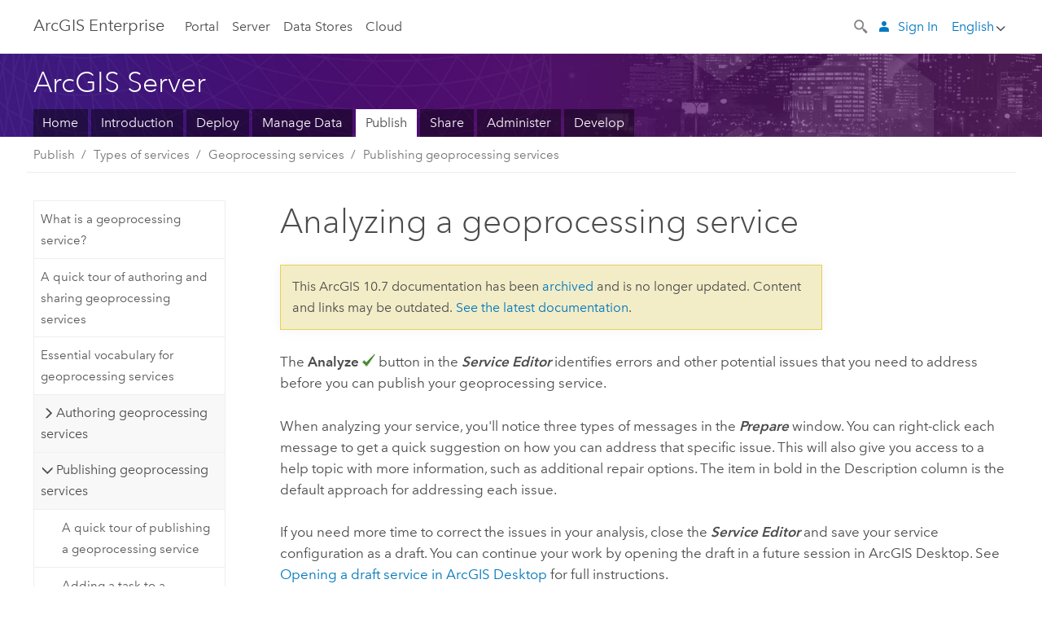

--- FILE ---
content_type: text/html; charset=UTF-8
request_url: https://enterprise.arcgis.com/en/server/12.0/publish-services/linux/analyzing-a-geoprocessing-service.htm
body_size: 430
content:

         <!DOCTYPE html>
         <html lang="en" xml:lang="en">
            <head>
               <meta http-equiv="Content-Type" content="text/html" />
               <META NAME="ROBOTS" CONTENT="NOINDEX, NOFOLLOW">
               <meta http-equiv="refresh" content="0;url=/en/server/12.0/publish-services/linux/what-is-a-geoprocessing-service-.htm" />
            </head>
            <body></body>
         </html>

--- FILE ---
content_type: image/svg+xml
request_url: https://enterprise.arcgis.com/assets/img/icons/social/twitter.svg
body_size: 577
content:
<svg xmlns="http://www.w3.org/2000/svg" width="30" height="30" viewBox="0 0 30 30"><path fill="#FFF" d="M23.156 11.495c.007.158.012.319.012.479 0 4.878-3.717 10.505-10.508 10.505-2.085 0-4.027-.61-5.66-1.658a7.41 7.41 0 0 0 5.466-1.529 3.695 3.695 0 0 1-3.449-2.564 3.621 3.621 0 0 0 1.667-.062 3.697 3.697 0 0 1-2.962-3.621v-.048a3.683 3.683 0 0 0 1.672.463 3.693 3.693 0 0 1-1.143-4.93 10.486 10.486 0 0 0 7.611 3.858 3.691 3.691 0 0 1 6.292-3.367 7.458 7.458 0 0 0 2.345-.896 3.699 3.699 0 0 1-1.624 2.043 7.427 7.427 0 0 0 2.123-.582 7.545 7.545 0 0 1-1.842 1.909z"/></svg>

--- FILE ---
content_type: application/javascript
request_url: https://enterprise.arcgis.com/assets/js/locale/langSelector.js
body_size: 14549
content:
//this file contains core library that is used by all/most pages
var doc = {};
function dbg (s) {
    //window.console && console.info (s);
}

//JKnight
// http://stackoverflow.com/questions/610406/javascript-equivalent-to-printf-string-format
if (!String.prototype.format) {
    String.prototype.format = function() {
    var args = arguments;
        return this.replace(/{(\d+)}/g, function(match, number){
                    return typeof args[number] != 'undefined' ? args[number] : match;
                });
    };
}


jQuery(document).ready(function ($) {
  var winloc = window.location;
  //var doc = {};

  doc.cookieJar = (function(){
      return {
          getItem: function (sKey) {
              if (!sKey || !this.hasItem(sKey)) { return null; }
              return decodeURIComponent(document.cookie.replace(new RegExp("(?:^|.*;\\s*)" + encodeURIComponent(sKey).replace(/[\-\.\+\*]/g, "\\$&") + "\\s*\\=\\s*((?:[^;](?!;))*[^;]?).*"), "$1"));
          },

          setItem: function (sKey, sValue, vEnd, sPath, sDomain, bSecure) {
              if (!sKey || /^(?:expires|max\-age|path|domain|secure)$/i.test(sKey)) { return; }
              var sExpires = "";
              if (vEnd) {
                  switch (vEnd.constructor) {
                      case Number:
                          sExpires = vEnd === Infinity ? "; expires=Tue, 19 Jan 2038 03:14:07 GMT" : "; max-age=" + vEnd;
                          break;
                      case String:
                          sExpires = "; expires=" + vEnd;
                          break;
                      case Date:
                          sExpires = "; expires=" + vEnd.toGMTString();
                          break;
                  }
              }
              document.cookie = encodeURIComponent(sKey) + "=" + encodeURIComponent(sValue) + sExpires + (sDomain ? "; domain=" + sDomain : "") + (sPath ? "; path=" + sPath : "") + ("; SameSite=None;Secure;");
              return true;
          },

          removeItem: function (sKey, sPath, sDomain) {
              if (!sKey || !this.hasItem(sKey)) { return false; }
              document.cookie = encodeURIComponent(sKey) + "=; expires=Thu, 01 Jan 1970 00:00:00 GMT" + ( sDomain ? "; domain=" + sDomain : "") + ( sPath ? "; path=" + sPath : "");

               return true;
          },

          hasItem: function (sKey) {
              return (new RegExp("(?:^|;\\s*)" + encodeURIComponent(sKey).replace(/[\-\.\+\*]/g, "\\$&") + "\\s*\\=")).test(document.cookie);
          }
      };

  })();


  doc.l10n = (function () {

      /* THIS IS THE MAPPING BETWEEN BROWSER LOCALE AND OUR LANG*/
      var langList = {
          "en": "en",
          "en-us": "en",
          "ar": "ar", "ar-dz": "ar", "ar-bh": "ar", "ar-eg": "ar",  "ar-iq": "ar",  "ar-jo": "ar", "ar-kw": "ar", "ar-lb": "ar", "ar-ly": "ar", "ar-ma": "ar", "ar-om": "ar", "ar-qa": "ar", "ar-sa": "ar", "ar-sy": "ar", "ar-tn": "ar", "ar-ae": "ar",
          "cs": "cs",
          "da": "da",
          "de" : "de", "de-at" : "de", "de-de" : "de", "de-li" : "de", "de-lu" : "de", "de-ch" : "de",
          "es": "es", "es-us": "es", "es-us": "es", "es-ar": "es", "es-bo": "es", "es-cl": "es", "es-co": "es", "es-cr": "es", "es-do": "es", "es-ec": "es", "es-sv": "es", "es-gt": "es", "es-hn": "es", "es-mx": "es", "es-pr": "es", "es-es": "es", "es-uy": "es", "es-ve": "es",
          "et": "et",
          "fi": "fi",
          "fr": "fr", "fr-be": "fr", "fr-ca": "fr", "fr-fr": "fr", "fr-lu": "fr", "fr-ch": "fr", "fr-mc": "fr",
          "he": "he",
          "it": "it", "it-it": "it", "it-ch": "it",
          "ja" : "ja","ja-jp" : "ja",
          "ko": "ko", "ko-kp" : "ko", "ko-kr" : "ko",
          "lt": "lt",
          "lv": "lv",
          "nl" : "nl", "nl-be" : "nl",
          "no": "no","no-no": "no",
          "pl": "pl",
          "pt-br": "pt-br",
          "pt-pt": "pt-pt",
          "ro": "ro", "ro-mo": "ro",
          "ru": "ru", "ru-mo": "ru", "ru-ru": "ru", "ru-md": "ru",
          "sv": "sv", "sv-fi": "sv", "sv-se": "sv",
          "th": "th",
          "tr": "tr",
          "zh-cn": "zh-cn", "zh-hk": "zh-hk", "zh-mo": "zh-cn", "zh-sg": "zh-cn", "zh-tw": "zh-tw"
      },


      //RC fully supported langs
      lgPickFull = ['en', 'de', 'es', 'fr', 'ja', 'ru', 'zh-cn'],
      lgExtra = ['ar', 'it', 'ko', 'pl', 'pt-br'],
      lgPartial = [],

      //all langs
      lgPickerLabels = GLangLabels,


      //historyCK = "state404",
      prefLangCK = "preflang";

      return {
          getExtraLangs: function() {
            return lgExtra;
          },

          getReferrerLang : function () {
              var ref = document.referrer,
                  lg = "en";
              if (ref) {
                  var hrefL = ref.split ("/");
                  if (hrefL.length>3) {
                      lg = hrefL[3];
                      if (!this.isSupportedLang (lg)) {
                          lg = "en";
                      }
                  }
              }
              return lg;
          },

          getUrlLang : function () {
              var loc = window.location,
                  path = loc.pathname,
                  lg = path.split ("/")[1].toLowerCase();

              if (this.isSupportedLang (lg)) {
                  return lg;
              } else {
                  //not exactly true, could be mistyped language
                  return "en";
              }
          },

          isEN : function (lg) {
              return lg === "en";
          },

          isSupportedLang : function (lg) {
              return lg in lgPickerLabels;
          },

          isPageAvailable : function (lg,langSelector) {
            if(langSelector === "all"){
              return true;
            }else if(langSelector === "generic" && lgPickFull.concat(lgPartial).indexOf(lg) >= 0){
              return true;
			}else{
              return false;
            }
          },


/*
          is404Redirect : function () {
              return doc.cookieJar.getItem (historyCK);
          },

          set404Redirect : function () {
              doc.cookieJar.setItem (historyCK, "y", Infinity, "/", ".arcgis.com");
          },

          rm404Redirect : function () {
              doc.cookieJar.removeItem (historyCK, "/", ".arcgis.com");
          },
*/

          getAgolPref : function () {
              return null;
          },

          getSelectorPref : function () {
              return doc.cookieJar.getItem (prefLangCK);
          },

          setLangPref : function (lg) {
              doc.cookieJar.setItem (prefLangCK, lg, Infinity, "/", ".arcgis.com");
          },


          getBrowserPref : function() {
              var lg =  (typeof navigator) != "undefined" ?  (navigator.language || navigator.userLanguage || "").toLowerCase() : "en";

              return langList [lg] || "en";
          },

          calcPrefLang : function (selectorType, defaultv) {
              var prefAgol = this.getAgolPref (),
                  prefSelector = this.getSelectorPref(),
                  prefBrowser = this.getBrowserPref ();

              defaultv = (typeof defaultv === "undefined") ? "en" : defaultv;

              dbg ("calcPrefLang: "+prefAgol + "-" + prefSelector + "-" + prefBrowser + "-" + defaultv);

              return prefAgol || prefSelector || prefBrowser || defaultv || "en";
          },

          setPrefLang : function (lg) {
              doc.cookieJar.setItem(prefLangCK, lg, Infinity, "/", ".arcgis.com", false);
          },


          supportedLangs : function(selectorType) {

              var lgList = lgPickFull;
              switch (selectorType) {
                case "all":
                  lgList = lgPickFull.concat(lgPartial).concat(lgExtra);
                  break;
                case "generic":
                  lgList = lgPickFull.concat(lgPartial);
                  break;
              }
				  return lgList;
			 },
				  
			 showSelector : function(lg, selectorType) {

              if (selectorType === "agol") {
                  return;
              }

              var lgList = this.supportedLangs(selectorType);

 $('<div class="tablet-hide top-nav-link js-dropdown-toggle"><a data-lang="' + lg + '" class="lglink top-nav-dropdown dropdown-btn">' + lgPickerLabels[lg] + 
              '</a><svg xmlns="http://www.w3.org/2000/svg" width="18" height="18" viewBox="0 -10 32 40" class="svg-icon"><path d="M28 9v5L16 26 4 14V9l12 12L28 9z"/></svg></div>').appendTo('.lang-block');
			   var lgPicker = $('<nav/>', { class: 'lgpicker dropdown-menu dropdown-right' });
			   lgPicker.appendTo('.lang-block');




			   $.each(lgList, function (index, langCode) {

                  var langTxt = $('<a/>', { 'class': 'lgchoice dropdown-link', 'data-lang': langCode, href: '#', text: lgPickerLabels[langCode] });
                  if (lg == langCode) {

                      langTxt.addClass('is-active');

                  }
                  langTxt.appendTo(lgPicker);


              });

              $(".lgchoice").on ("click", function (evt) {
                  evt.preventDefault();
                  var lgSetting = $(this).attr("data-lang");
                  dbg ("lgchoice: " + lgSetting);

                  doc.l10n.setPrefLang(lgSetting);

                  var url = doc.l10n.toNewUrl (lgSetting);
                  dbg ("lgchoice: goto: " + url);
                  window.location.replace (url);

              });
          },


          //TODO: neeed? toNewUrl
          toLocaleUrl : function (lg) {
              var loc = window.location,
                  path = loc.pathname,
                  lang = path.split ("/")[1].toLowerCase(),
                  url = "";


              if (this.isEN (lang)) {
                  url = loc.href.replace ("/en/", "/"+lg+"/");
              } else {
                  url = loc.host + "/" + lg + loc.pathname + loc.hash;
              }

              return url;

          },

          //TODO: neeed? toNewUrl
          toENUrl : function () {
              var loc = window.location,
                  path = loc.pathname,
                  lg = path.split ("/")[1].toLowerCase(),
                  url = "";

              if (this.isSupportedLang (lg)) {
                  url = loc.href.replace ("/"+lg+"/", "/en/");
              } else {
                  url = loc.host + "/en" + loc.pathname + loc.hash;
              }

              return url;
          },

          toNewUrl : function (newlg) {
              var loc = window.location,
                  path = loc.pathname,
                  oldlg = path.split ("/")[1].toLowerCase(),
                  url = "";


              if (this.isSupportedLang (oldlg)) {
                  url = loc.href.replace ("/"+oldlg+"/", "/"+newlg+"/");

              } else {
                  if (this.isEN (newlg)) {
                      url = loc.href;
                  } else {
                      url = loc.host + "/" + newlg + loc.pathname + loc.hash;
                  }
              }

              dbg ("toNewUrl: " + url);

              return url;
          },

          changeLabel : function (lg) {
              var dict = (window.localeJsonObj || {})[lg];

              if (dict) {
                  $("*[data-langlabel]").each (function(i) {
                      var o = $(this),
                          txt = dict[o.attr("data-langlabel")];

                      if (this.tagName === "INPUT" || this.tagName === "input") {
                          o.val (txt);
                      }
                      if (txt) {
                          o.html (txt);
                      }
                  });
              }
          },

          hasENPage : function (url) {
              //implement defer interface
              return true
          }
      };
  })();


  // -------------------------------

  var docCfg = (typeof docConfig != "undefined") ? docConfig : {"langSelector":"generic"};

  docCfg.langSelector = "generic";

  if(winloc.pathname.match( /(\/portal\/|\/excalibur\/|\/notebook\/|\/sites\/|\/geoanalytics\/|\/dashboards\/|\/web-appbuilder\/)/)){
    docCfg.langSelector = "all";
  }
  dbg ("start: " + window.location.href);

  //If user clicked on English link from 404 page
  if (window.location.href.indexOf("lg=en") > 0){
    doc.l10n.setPrefLang("en");
  }

  if (docCfg["doctype"] === void(0) || docCfg["doctype"] === "doc") {

      dbg ("help topic");

      var urlLang = doc.l10n.getUrlLang(),
      prefLang = doc.l10n.calcPrefLang (docCfg["langSelector"]),
		supportedLangs = doc.l10n.supportedLangs(docCfg["langSelector"]);
		prefLang = (supportedLangs.indexOf(prefLang) >= 0)?prefLang:"en";

      dbg ("help: " + urlLang + "-" +prefLang);

      if (doc.l10n.isEN(urlLang)) {
          if (false && doc.l10n.is404Redirect()) {
              doc.l10n.rm404Redirect();
              if (doc.l10n.isSupportedLang(prefLang) && !doc.l10n.isEN(prefLang)) {
                  doc.l10n.changeLabel (prefLang);
              }

          } else {

              lgExtra = doc.l10n.getExtraLangs();
              if (doc.l10n.isSupportedLang(prefLang) && !doc.l10n.isEN(prefLang)){
                  if($.inArray(prefLang, lgExtra) != -1 && docCfg.langSelector != "all"){
                      doc.l10n.setPrefLang('en');
                      window.location = doc.l10n.toLocaleUrl ('en');
                      return false;
                  }else{
                      window.location = doc.l10n.toLocaleUrl (prefLang);
                      return false;
                  }
              }
          }
      }

      if (!doc.l10n.isSupportedLang(prefLang)) {
          // If language detected (cookie or browser) is not supported,
          // then let language selector default to the language
          // in the url (which could be en, or the last supported
          // language that was selected)
          prefLang = urlLang;
      }

      doc.l10n.showSelector (prefLang ? prefLang: urlLang, docCfg["langSelector"]);

  }

  // Code below addresses issue #399 on server repo. Keep content of all footer strings
  // in localized static pages (404, feedback, thank you) in sync with content of other pages
  // by making them rely exclusively on translated strings in the file l10nStrings.js
  curlang = doc.l10n.calcPrefLang(docCfg["langSelector"] || "generic", urlLang);
  if (doc.l10n.isSupportedLang(curlang) && !doc.l10n.isEN(curlang)) {
      doc.l10n.changeLabel(curlang);
  }

})
;


--- FILE ---
content_type: application/javascript
request_url: https://enterprise.arcgis.com/en/server/10.7/publish-services/linux/1643.js
body_size: 81085
content:
;(function (){
          treedata = (window.treedata || {});
          window.treedata.mode = 0;
          window.treedata.mapping = {'1643' : 'server/10.7/publish-services/linux' };
          treedata.data = {};
          treedata.data["root"]  = {  
              "parent" : "",
              "children" : ["1643_h0","1643_h8","1643_h48"]
            },treedata.data["root_1643"] = treedata.data["root"],
treedata.data["1643_h0"]  = { 
              "parent" : "root",
              "label" : "How to publish services",
              "children" : ["1643_479","1643_h1","1643_h2","1643_h3","1643_h4","1643_h5","1643_h6","1643_h7","1643_275"]
            }
            ,
treedata.data["1643_479"]  = {
            "parent" : "1643_h0",
            "label" : "About publishing services",
            "url" : "/en/server/10.7/publish-services/linux/about-publishing-services.htm"
            
          },
treedata.data["1643_h1"]  = { 
              "parent" : "1643_h0",
              "label" : "How to publish a service",
              "children" : ["1643_536","1643_119","1643_209"]
            }
            ,
treedata.data["1643_536"]  = {
            "parent" : "1643_h1",
            "label" : "How to publish a service from ArcMap",
            "url" : "/en/server/10.7/publish-services/linux/how-to-publish-a-service.htm"
            
          },
treedata.data["1643_119"]  = {
            "parent" : "1643_h1",
            "label" : "Import the properties of an existing service",
            "url" : "/en/server/10.7/publish-services/linux/importing-the-properties-of-an-existing-service.htm"
            
          },
treedata.data["1643_209"]  = {
            "parent" : "1643_h1",
            "label" : "Analyze your GIS resource",
            "url" : "/en/server/10.7/publish-services/linux/analyzing-your-gis-resource.htm"
            
          },
treedata.data["1643_h2"]  = { 
              "parent" : "1643_h0",
              "label" : "How to publish a service with a service definition",
              "children" : ["1643_386","1643_113","1643_459","1643_125","1643_67"]
            }
            ,
treedata.data["1643_386"]  = {
            "parent" : "1643_h2",
            "label" : "About service definition files",
            "url" : "/en/server/10.7/publish-services/linux/about-service-definition-files.htm"
            
          },
treedata.data["1643_113"]  = {
            "parent" : "1643_h2",
            "label" : "Create a service definition in ArcMap",
            "url" : "/en/server/10.7/publish-services/linux/creating-a-service-definition-in-arcgis-for-desktop.htm"
            
          },
treedata.data["1643_459"]  = {
            "parent" : "1643_h2",
            "label" : "Publish a service definition in ArcGIS Server Manager",
            "url" : "/en/server/10.7/publish-services/linux/publishing-a-service-definition-to-the-server-in-manager.htm"
            
          },
treedata.data["1643_125"]  = {
            "parent" : "1643_h2",
            "label" : "Publish a service definition file from ArcMap",
            "url" : "/en/server/10.7/publish-services/linux/publishing-a-service-definition-to-the-server-in-arcgis-for-desktop.htm"
            
          },
treedata.data["1643_67"]  = {
            "parent" : "1643_h2",
            "label" : "Approaches for publishing services with ArcGIS",
            "url" : "/en/server/10.7/publish-services/linux/approaches-for-publishing-services-with-arcgis.htm"
            
          },
treedata.data["1643_h3"]  = { 
              "parent" : "1643_h0",
              "label" : "Edit services",
              "children" : ["1643_319","1643_3","1643_236","1643_27"]
            }
            ,
treedata.data["1643_319"]  = {
            "parent" : "1643_h3",
            "label" : "About editing services",
            "url" : "/en/server/10.7/publish-services/linux/about-editing-services.htm"
            
          },
treedata.data["1643_3"]  = {
            "parent" : "1643_h3",
            "label" : "Editing service properties in Manager",
            "url" : "/en/server/10.7/publish-services/linux/editing-service-properties-in-manager.htm"
            
          },
treedata.data["1643_236"]  = {
            "parent" : "1643_h3",
            "label" : "Edit service properties in ArcMap",
            "url" : "/en/server/10.7/publish-services/linux/editing-service-properties-in-arcgis-for-desktop.htm"
            
          },
treedata.data["1643_27"]  = {
            "parent" : "1643_h3",
            "label" : "Overwriting a service in ArcMap",
            "url" : "/en/server/10.7/publish-services/linux/overwriting-a-service-in-arcgis-for-desktop.htm"
            
          },
treedata.data["1643_h4"]  = { 
              "parent" : "1643_h0",
              "label" : "Work with services",
              "children" : ["1643_66","1643_108","1643_506","1643_204"]
            }
            ,
treedata.data["1643_66"]  = {
            "parent" : "1643_h4",
            "label" : "View a service",
            "url" : "/en/server/10.7/publish-services/linux/viewing-a-service.htm"
            
          },
treedata.data["1643_108"]  = {
            "parent" : "1643_h4",
            "label" : "Start and stop services",
            "url" : "/en/server/10.7/publish-services/linux/starting-and-stopping-services.htm"
            
          },
treedata.data["1643_506"]  = {
            "parent" : "1643_h4",
            "label" : "Delete a service",
            "url" : "/en/server/10.7/publish-services/linux/deleting-a-service.htm"
            
          },
treedata.data["1643_204"]  = {
            "parent" : "1643_h4",
            "label" : "Tune and configure services",
            "url" : "/en/server/10.7/publish-services/linux/tuning-and-configuring-services.htm"
            
          },
treedata.data["1643_h5"]  = { 
              "parent" : "1643_h0",
              "label" : "Work with draft services",
              "children" : ["1643_219","1643_559"]
            }
            ,
treedata.data["1643_219"]  = {
            "parent" : "1643_h5",
            "label" : "About draft services",
            "url" : "/en/server/10.7/publish-services/linux/about-draft-services.htm"
            
          },
treedata.data["1643_559"]  = {
            "parent" : "1643_h5",
            "label" : "Open a draft service in ArcMap",
            "url" : "/en/server/10.7/publish-services/linux/opening-a-draft-service-in-arcgis-for-desktop.htm"
            
          },
treedata.data["1643_h6"]  = { 
              "parent" : "1643_h0",
              "label" : "Organize services in folders",
              "children" : ["1643_75","1643_138","1643_250"]
            }
            ,
treedata.data["1643_75"]  = {
            "parent" : "1643_h6",
            "label" : "Server folders",
            "url" : "/en/server/10.7/publish-services/linux/about-gis-server-folders.htm"
            
          },
treedata.data["1643_138"]  = {
            "parent" : "1643_h6",
            "label" : "Adding a GIS server folder in Manager",
            "url" : "/en/server/10.7/publish-services/linux/adding-a-gis-server-folder-in-manager.htm"
            
          },
treedata.data["1643_250"]  = {
            "parent" : "1643_h6",
            "label" : "Add a GIS server folder in ArcGIS Desktop",
            "url" : "/en/server/10.7/publish-services/linux/adding-a-gis-server-folder-in-arcgis-for-desktop.htm"
            
          },
treedata.data["1643_h7"]  = { 
              "parent" : "1643_h0",
              "label" : "Service publishing tutorials",
              "children" : ["1643_592","1643_591","1643_590","1643_388","1643_205","1643_376","1643_341"]
            }
            ,
treedata.data["1643_592"]  = {
            "parent" : "1643_h7",
            "label" : "Publishing a map service",
            "url" : "/en/server/10.7/publish-services/linux/tutorial-publishing-a-map-service.htm"
            
          },
treedata.data["1643_591"]  = {
            "parent" : "1643_h7",
            "label" : "Publishing a KML service",
            "url" : "/en/server/10.7/publish-services/linux/tutorial-publishing-a-kml-service.htm"
            
          },
treedata.data["1643_590"]  = {
            "parent" : "1643_h7",
            "label" : "Publishing a network analysis service",
            "url" : "/en/server/10.7/publish-services/linux/tutorial-publishing-a-network-analysis-service.htm"
            
          },
treedata.data["1643_388"]  = {
            "parent" : "1643_h7",
            "label" : "Publishing a WFS service",
            "url" : "/en/server/10.7/publish-services/linux/tutorial-publishing-a-wfs-service.htm"
            
          },
treedata.data["1643_205"]  = {
            "parent" : "1643_h7",
            "label" : "Publishing a WFS-T service",
            "url" : "/en/server/10.7/publish-services/linux/tutorial-publishing-a-wfs-t-service.htm"
            
          },
treedata.data["1643_376"]  = {
            "parent" : "1643_h7",
            "label" : "Publishing a WMS service",
            "url" : "/en/server/10.7/publish-services/linux/tutorial-publishing-a-wms-service.htm"
            
          },
treedata.data["1643_341"]  = {
            "parent" : "1643_h7",
            "label" : "Publishing a WPS service",
            "url" : "/en/server/10.7/publish-services/linux/tutorial-publishing-a-wps-service.htm"
            
          },
treedata.data["1643_275"]  = {
            "parent" : "1643_h0",
            "label" : "Metadata for services",
            "url" : "/en/server/10.7/publish-services/linux/metadata-for-services.htm"
            
          },
treedata.data["1643_h8"]  = { 
              "parent" : "root",
              "label" : "Types of services",
              "children" : ["1643_452","1643_h9","1643_230","1643_h11","1643_h12","1643_h13","1643_h29","1643_h30","1643_h32","1643_2","1643_h35","1643_579","1643_h47","1643_248","1643_585","1643_580"]
            }
            ,
treedata.data["1643_452"]  = {
            "parent" : "1643_h8",
            "label" : "What types of services can you publish?",
            "url" : "/en/server/10.7/publish-services/linux/what-types-of-services-can-you-publish.htm"
            
          },
treedata.data["1643_h9"]  = { 
              "parent" : "1643_h8",
              "label" : "Feature services",
              "children" : ["1643_134","1643_594","1643_414","1643_303","1643_195","1643_103","1643_548","1643_13","1643_582","1643_h10"]
            }
            ,
treedata.data["1643_134"]  = {
            "parent" : "1643_h9",
            "label" : "Feature services",
            "url" : "/en/server/10.7/publish-services/linux/what-is-a-feature-service-.htm"
            
          },
treedata.data["1643_594"]  = {
            "parent" : "1643_h9",
            "label" : "Prepare data to publish a feature service",
            "url" : "/en/server/10.7/publish-services/linux/prepare-data-for-feature-services.htm"
            
          },
treedata.data["1643_414"]  = {
            "parent" : "1643_h9",
            "label" : "Prepare data for offline use",
            "url" : "/en/server/10.7/publish-services/linux/prepare-data-for-offline-use.htm"
            
          },
treedata.data["1643_303"]  = {
            "parent" : "1643_h9",
            "label" : "Author maps to publish feature services",
            "url" : "/en/server/10.7/publish-services/linux/author-feature-services.htm"
            
          },
treedata.data["1643_195"]  = {
            "parent" : "1643_h9",
            "label" : "Publish a feature service",
            "url" : "/en/server/10.7/publish-services/linux/publishing-feature-services.htm"
            
          },
treedata.data["1643_103"]  = {
            "parent" : "1643_h9",
            "label" : "Feature services and client applications",
            "url" : "/en/server/10.7/publish-services/linux/feature-services-and-client-applications.htm"
            
          },
treedata.data["1643_548"]  = {
            "parent" : "1643_h9",
            "label" : "Offline maps and traditional versioned data",
            "url" : "/en/server/10.7/publish-services/linux/offline-maps-and-versioned-data.htm"
            
          },
treedata.data["1643_13"]  = {
            "parent" : "1643_h9",
            "label" : "Configure default z-values for editable feature services",
            "url" : "/en/server/10.7/publish-services/linux/editing-features-with-z-values-in-feature-services.htm"
            
          },
treedata.data["1643_582"]  = {
            "parent" : "1643_h9",
            "label" : "Configure editable feature services that contain m-enabled layers",
            "url" : "/en/server/10.7/publish-services/linux/configure-feature-service-m-values.htm"
            
          },
treedata.data["1643_h10"]  = { 
              "parent" : "1643_h9",
              "label" : "Feature service permissions and editor tracking",
              "children" : ["1643_546","1643_316","1643_508","1643_541"]
            }
            ,
treedata.data["1643_546"]  = {
            "parent" : "1643_h10",
            "label" : "Feature service permissions and editor tracking",
            "url" : "/en/server/10.7/publish-services/linux/feature-service-permissions-and-editor-tracking.htm"
            
          },
treedata.data["1643_316"]  = {
            "parent" : "1643_h10",
            "label" : "Editor permissions for feature services",
            "url" : "/en/server/10.7/publish-services/linux/editor-permissions-for-feature-services.htm"
            
          },
treedata.data["1643_508"]  = {
            "parent" : "1643_h10",
            "label" : "Editor tracking for feature services",
            "url" : "/en/server/10.7/publish-services/linux/editor-tracking-for-feature-services.htm"
            
          },
treedata.data["1643_541"]  = {
            "parent" : "1643_h10",
            "label" : "Ownership-based access control for feature services",
            "url" : "/en/server/10.7/publish-services/linux/ownership-based-access-control-for-feature-services.htm"
            
          },
treedata.data["1643_230"]  = {
            "parent" : "1643_h8",
            "label" : "Geocode services and locators",
            "url" : "/en/server/10.7/publish-services/linux/geocode-services.htm"
            
          },
treedata.data["1643_h11"]  = { 
              "parent" : "1643_h8",
              "label" : "Geodata services",
              "children" : ["1643_182","1643_249","1643_461","1643_269","1643_472","1643_194"]
            }
            ,
treedata.data["1643_182"]  = {
            "parent" : "1643_h11",
            "label" : "What is a geodata service?",
            "url" : "/en/server/10.7/publish-services/linux/what-is-a-geodata-service-.htm"
            
          },
treedata.data["1643_249"]  = {
            "parent" : "1643_h11",
            "label" : "Publishing a geodata service",
            "url" : "/en/server/10.7/publish-services/linux/publishing-a-geodata-service.htm"
            
          },
treedata.data["1643_461"]  = {
            "parent" : "1643_h11",
            "label" : "Publishing a geodata service with a map service",
            "url" : "/en/server/10.7/publish-services/linux/publishing-a-geodata-service-with-a-map-service.htm"
            
          },
treedata.data["1643_269"]  = {
            "parent" : "1643_h11",
            "label" : "Geodata service capabilities and allowed operations",
            "url" : "/en/server/10.7/publish-services/linux/geodata-service-capabilities-and-allowed-operations.htm"
            
          },
treedata.data["1643_472"]  = {
            "parent" : "1643_h11",
            "label" : "Suggestions for configuring geodata services",
            "url" : "/en/server/10.7/publish-services/linux/suggestions-for-configuring-geodata-services.htm"
            
          },
treedata.data["1643_194"]  = {
            "parent" : "1643_h11",
            "label" : "Geodata service usage",
            "url" : "/en/server/10.7/publish-services/linux/geodata-service-usage.htm"
            
          },
treedata.data["1643_h12"]  = { 
              "parent" : "1643_h8",
              "label" : "Geometry services",
              "children" : ["1643_537","1643_207","1643_441"]
            }
            ,
treedata.data["1643_537"]  = {
            "parent" : "1643_h12",
            "label" : "What is the geometry service?",
            "url" : "/en/server/10.7/publish-services/linux/about-the-geometry-service.htm"
            
          },
treedata.data["1643_207"]  = {
            "parent" : "1643_h12",
            "label" : "Start the geometry service in Manager",
            "url" : "/en/server/10.7/publish-services/linux/starting-the-geometry-service-in-manager.htm"
            
          },
treedata.data["1643_441"]  = {
            "parent" : "1643_h12",
            "label" : "Start the geometry service in ArcMap",
            "url" : "/en/server/10.7/publish-services/linux/starting-the-geometry-service-in-arcgis-for-desktop.htm"
            
          },
treedata.data["1643_h13"]  = { 
              "parent" : "1643_h8",
              "label" : "Geoprocessing services",
              "children" : ["1643_105","1643_443","1643_530","1643_h14","1643_h15","1643_h21","1643_h26","1643_h28","1643_337"]
            }
            ,
treedata.data["1643_105"]  = {
            "parent" : "1643_h13",
            "label" : "What is a geoprocessing service?",
            "url" : "/en/server/10.7/publish-services/linux/what-is-a-geoprocessing-service-.htm"
            
          },
treedata.data["1643_443"]  = {
            "parent" : "1643_h13",
            "label" : "A quick tour of authoring and sharing geoprocessing services",
            "url" : "/en/server/10.7/publish-services/linux/a-quick-tour-of-authoring-geoprocessing-services.htm"
            
          },
treedata.data["1643_530"]  = {
            "parent" : "1643_h13",
            "label" : "Essential vocabulary for geoprocessing services",
            "url" : "/en/server/10.7/publish-services/linux/essential-vocabulary-for-geoprocessing-services.htm"
            
          },
treedata.data["1643_h14"]  = { 
              "parent" : "1643_h13",
              "label" : "Authoring geoprocessing services",
              "children" : ["1643_140","1643_244","1643_11","1643_270","1643_339","1643_183"]
            }
            ,
treedata.data["1643_140"]  = {
            "parent" : "1643_h14",
            "label" : "Authoring geoprocessing tasks with ModelBuilder",
            "url" : "/en/server/10.7/publish-services/linux/authoring-geoprocessing-tasks-with-modelbuilder.htm"
            
          },
treedata.data["1643_244"]  = {
            "parent" : "1643_h14",
            "label" : "Authoring geoprocessing tasks with Python scripts",
            "url" : "/en/server/10.7/publish-services/linux/authoring-geoprocessing-tasks-with-python-scripts.htm"
            
          },
treedata.data["1643_11"]  = {
            "parent" : "1643_h14",
            "label" : "Coordinate system considerations for geoprocessing services",
            "url" : "/en/server/10.7/publish-services/linux/spatial-reference-considerations-for-geoprocessing-services.htm"
            
          },
treedata.data["1643_270"]  = {
            "parent" : "1643_h14",
            "label" : "Defining output symbology for geoprocessing tasks",
            "url" : "/en/server/10.7/publish-services/linux/defining-output-symbology-for-geoprocessing-tasks.htm"
            
          },
treedata.data["1643_339"]  = {
            "parent" : "1643_h14",
            "label" : "Documenting geoprocessing services and tasks",
            "url" : "/en/server/10.7/publish-services/linux/documenting-a-geoprocessing-service.htm"
            
          },
treedata.data["1643_183"]  = {
            "parent" : "1643_h14",
            "label" : "Performance tips for geoprocessing services",
            "url" : "/en/server/10.7/publish-services/linux/performance-tips-for-geoprocessing-services.htm"
            
          },
treedata.data["1643_h15"]  = { 
              "parent" : "1643_h13",
              "label" : "Publishing geoprocessing services",
              "children" : ["1643_328","1643_348","1643_37","1643_137","1643_379","1643_h16","1643_h17","1643_h18"]
            }
            ,
treedata.data["1643_328"]  = {
            "parent" : "1643_h15",
            "label" : "A quick tour of publishing a geoprocessing service",
            "url" : "/en/server/10.7/publish-services/linux/a-quick-tour-of-publishing-a-geoprocessing-service.htm"
            
          },
treedata.data["1643_348"]  = {
            "parent" : "1643_h15",
            "label" : "Adding a task to a geoprocessing service",
            "url" : "/en/server/10.7/publish-services/linux/adding-a-task-to-a-geoprocessing-service.htm"
            
          },
treedata.data["1643_37"]  = {
            "parent" : "1643_h15",
            "label" : "Previewing a geoprocessing task",
            "url" : "/en/server/10.7/publish-services/linux/previewing-a-task.htm"
            
          },
treedata.data["1643_137"]  = {
            "parent" : "1643_h15",
            "label" : "Analyzing a  geoprocessing service",
            "url" : "/en/server/10.7/publish-services/linux/analyzing-a-geoprocessing-service.htm"
            
          },
treedata.data["1643_379"]  = {
            "parent" : "1643_h15",
            "label" : "Publishing a geoprocessing service",
            "url" : "/en/server/10.7/publish-services/linux/publishing-a-geoprocessing-service.htm"
            
          },
treedata.data["1643_h16"]  = { 
              "parent" : "1643_h15",
              "label" : "Geoprocessing service settings",
              "children" : ["1643_550","1643_26","1643_70","1643_499","1643_175","1643_106","1643_515","1643_544"]
            }
            ,
treedata.data["1643_550"]  = {
            "parent" : "1643_h16",
            "label" : "Overview of geoprocessing service settings",
            "url" : "/en/server/10.7/publish-services/linux/geoprocessing-service-settings-overview.htm"
            
          },
treedata.data["1643_26"]  = {
            "parent" : "1643_h16",
            "label" : "General",
            "url" : "/en/server/10.7/publish-services/linux/geoprocessing-service-settings-general.htm"
            
          },
treedata.data["1643_70"]  = {
            "parent" : "1643_h16",
            "label" : "Capabilities",
            "url" : "/en/server/10.7/publish-services/linux/geoprocessing-service-settings-capabilities.htm"
            
          },
treedata.data["1643_499"]  = {
            "parent" : "1643_h16",
            "label" : "Parameters",
            "url" : "/en/server/10.7/publish-services/linux/geoprocessing-service-settings-parameters.htm"
            
          },
treedata.data["1643_175"]  = {
            "parent" : "1643_h16",
            "label" : "Pooling and Processes",
            "url" : "/en/server/10.7/publish-services/linux/geoprocessing-service-settings-pooling-and-processes.htm"
            
          },
treedata.data["1643_106"]  = {
            "parent" : "1643_h16",
            "label" : "Item Description",
            "url" : "/en/server/10.7/publish-services/linux/geoprocessing-service-settings-item-description.htm"
            
          },
treedata.data["1643_515"]  = {
            "parent" : "1643_h16",
            "label" : "Sharing",
            "url" : "/en/server/10.7/publish-services/linux/geoprocessing-service-settings-arcgis-online.htm"
            
          },
treedata.data["1643_544"]  = {
            "parent" : "1643_h16",
            "label" : "Advanced properties",
            "url" : "/en/server/10.7/publish-services/linux/geoprocessing-service-settings-advanced.htm"
            
          },
treedata.data["1643_h17"]  = { 
              "parent" : "1643_h15",
              "label" : "Geoprocessing task settings",
              "children" : ["1643_306","1643_358","1643_283","1643_525","1643_343","1643_196","1643_94","1643_469","1643_366","1643_240"]
            }
            ,
treedata.data["1643_306"]  = {
            "parent" : "1643_h17",
            "label" : "Overview of geoprocessing task settings",
            "url" : "/en/server/10.7/publish-services/linux/a-quick-tour-of-geoprocessing-task-settings.htm"
            
          },
treedata.data["1643_358"]  = {
            "parent" : "1643_h17",
            "label" : "Feature and table schemas for task parameters",
            "url" : "/en/server/10.7/publish-services/linux/about-feature-schema-in-a-geoprocessing-task.htm"
            
          },
treedata.data["1643_283"]  = {
            "parent" : "1643_h17",
            "label" : "Input modes and parameter data types",
            "url" : "/en/server/10.7/publish-services/linux/parameter-data-type-transformations.htm"
            
          },
treedata.data["1643_525"]  = {
            "parent" : "1643_h17",
            "label" : "Features",
            "url" : "/en/server/10.7/publish-services/linux/feature-datatypes.htm"
            
          },
treedata.data["1643_343"]  = {
            "parent" : "1643_h17",
            "label" : "Tables",
            "url" : "/en/server/10.7/publish-services/linux/table-and-records-datatypes.htm"
            
          },
treedata.data["1643_196"]  = {
            "parent" : "1643_h17",
            "label" : "Rasters",
            "url" : "/en/server/10.7/publish-services/linux/raster-datatypes.htm"
            
          },
treedata.data["1643_94"]  = {
            "parent" : "1643_h17",
            "label" : "Files",
            "url" : "/en/server/10.7/publish-services/linux/file-input.htm"
            
          },
treedata.data["1643_469"]  = {
            "parent" : "1643_h17",
            "label" : "Scalars",
            "url" : "/en/server/10.7/publish-services/linux/other-simple-datatypes.htm"
            
          },
treedata.data["1643_366"]  = {
            "parent" : "1643_h17",
            "label" : "Constants",
            "url" : "/en/server/10.7/publish-services/linux/constants-unsupported-datatypes-.htm"
            
          },
treedata.data["1643_240"]  = {
            "parent" : "1643_h17",
            "label" : "Outputs",
            "url" : "/en/server/10.7/publish-services/linux/output-task-parameters.htm"
            
          },
treedata.data["1643_h18"]  = { 
              "parent" : "1643_h15",
              "label" : "Prepare window messages",
              "children" : ["1643_h19","1643_h20"]
            }
            ,
treedata.data["1643_h19"]  = { 
              "parent" : "1643_h18",
              "label" : "Error messages",
              "children" : ["1643_286","1643_8","1643_300","1643_48","1643_260","1643_57","1643_326","1643_63","1643_5","1643_493","1643_318","1643_139","1643_430","1643_522","1643_7","1643_389","1643_391","1643_427","1643_451","1643_6","1643_23","1643_295","1643_385","1643_368","1643_569"]
            }
            ,
treedata.data["1643_286"]  = {
            "parent" : "1643_h19",
            "label" : "00067:  Script tool <value> source contains broken toolbox path: <value>",
            "url" : "/en/server/10.7/publish-services/linux/00067-script-tool-does-not-exist.htm"
            
          },
treedata.data["1643_8"]  = {
            "parent" : "1643_h19",
            "label" : "00068: Result <value> contains broken project data source: <value>",
            "url" : "/en/server/10.7/publish-services/linux/00068-result-has-broken-project-data-sources.htm"
            
          },
treedata.data["1643_300"]  = {
            "parent" : "1643_h19",
            "label" : "00069: Invalid tool",
            "url" : "/en/server/10.7/publish-services/linux/00069-invalid-tool.htm"
            
          },
treedata.data["1643_48"]  = {
            "parent" : "1643_h19",
            "label" : "00070: Summary is missing",
            "url" : "/en/server/10.7/publish-services/linux/00070-summary-is-missing.htm"
            
          },
treedata.data["1643_260"]  = {
            "parent" : "1643_h19",
            "label" : "00071: Tags are missing",
            "url" : "/en/server/10.7/publish-services/linux/00071-tags-are-missing.htm"
            
          },
treedata.data["1643_57"]  = {
            "parent" : "1643_h19",
            "label" : "00072:  Script tool <value> has syntax error: <value>",
            "url" : "/en/server/10.7/publish-services/linux/00072-script-tool-has-a-syntax-error.htm"
            
          },
treedata.data["1643_326"]  = {
            "parent" : "1643_h19",
            "label" : "00073: Script tool has a broken datasource",
            "url" : "/en/server/10.7/publish-services/linux/00073-script-tool-has-a-broken-datasource.htm"
            
          },
treedata.data["1643_63"]  = {
            "parent" : "1643_h19",
            "label" : "00074: Script tool <value> source not supported: <value>",
            "url" : "/en/server/10.7/publish-services/linux/00074-script-tool-has-invalid-source.htm"
            
          },
treedata.data["1643_5"]  = {
            "parent" : "1643_h19",
            "label" : "00080: Tool <value> is missing item description summary",
            "url" : "/en/server/10.7/publish-services/linux/00080-metadata-summary-is-missing.htm"
            
          },
treedata.data["1643_493"]  = {
            "parent" : "1643_h19",
            "label" : "00081: Python toolbox <value> contains imports <value>",
            "url" : "/en/server/10.7/publish-services/linux/00081-python-toolbox-value-contains-imports-value-.htm"
            
          },
treedata.data["1643_318"]  = {
            "parent" : "1643_h19",
            "label" : "00082: Output parameter <value> in task <value> requires a result map service",
            "url" : "/en/server/10.7/publish-services/linux/00082-value-output-needs-map-service.htm"
            
          },
treedata.data["1643_139"]  = {
            "parent" : "1643_h19",
            "label" : "00089: Tool <value> is not licensed for use in an ArcGIS Runtime package",
            "url" : "/en/server/10.7/publish-services/linux/00089-unlicensed-tools.htm"
            
          },
treedata.data["1643_430"]  = {
            "parent" : "1643_h19",
            "label" : "00092: The <value> parameter is missing a description",
            "url" : "/en/server/10.7/publish-services/linux/00092-metadata-parameters-are-missing.htm"
            
          },
treedata.data["1643_522"]  = {
            "parent" : "1643_h19",
            "label" : "00104: The <value> parameter is missing a syntax dialog explanation in the item description",
            "url" : "/en/server/10.7/publish-services/linux/00104-metadata-parameters-are-missing.htm"
            
          },
treedata.data["1643_7"]  = {
            "parent" : "1643_h19",
            "label" : "00106: Tool <value> is missing item description summary",
            "url" : "/en/server/10.7/publish-services/linux/00106-metadata-summary-is-missing.htm"
            
          },
treedata.data["1643_389"]  = {
            "parent" : "1643_h19",
            "label" : "00132: <value> is unsupported within a registered folder for task <value>",
            "url" : "/en/server/10.7/publish-services/linux/00132-value-is-unsupported-within-a-registered-folder-for-task-value-.htm"
            
          },
treedata.data["1643_391"]  = {
            "parent" : "1643_h19",
            "label" : "00143: Tool <value> cannot use VB expressions for services",
            "url" : "/en/server/10.7/publish-services/linux/00143-tool-cannot-use-vb-expressions-for-services.htm"
            
          },
treedata.data["1643_427"]  = {
            "parent" : "1643_h19",
            "label" : "00144: ArcGIS Server does not have the product or extension license <value> needed for tool <value>",
            "url" : "/en/server/10.7/publish-services/linux/00144-tool-is-not-licensed-for-use-in-an-arcgis-service.htm"
            
          },
treedata.data["1643_451"]  = {
            "parent" : "1643_h19",
            "label" : "00148: Project data source: <value> in task <value> is unsupported",
            "url" : "/en/server/10.7/publish-services/linux/00148-project-data-source-value-in-task-value-is-unsupported.htm"
            
          },
treedata.data["1643_6"]  = {
            "parent" : "1643_h19",
            "label" : "00150: Tool <value> requires an enterprise geodatabase",
            "url" : "/en/server/10.7/publish-services/linux/00150-tool-value-requires-sde-based-data.htm"
            
          },
treedata.data["1643_23"]  = {
            "parent" : "1643_h19",
            "label" : "00151 - Tool <value> is unsupported on server",
            "url" : "/en/server/10.7/publish-services/linux/00151-tool-value-is-unsupported-on-server.htm"
            
          },
treedata.data["1643_295"]  = {
            "parent" : "1643_h19",
            "label" : "00152: Tool <value> cannot be published because it contains list variables",
            "url" : "/en/server/10.7/publish-services/linux/00152-tool-value-cannot-be-published-because-it-contains-list-variables.htm"
            
          },
treedata.data["1643_385"]  = {
            "parent" : "1643_h19",
            "label" : "00153: Cannot use result map service because output parameter <value> in task <value> is written to in-memory",
            "url" : "/en/server/10.7/publish-services/linux/00153-cannot-use-result-map-service-because-output-parameter-value-in-task-value-is-written-to-in-me.htm"
            
          },
treedata.data["1643_368"]  = {
            "parent" : "1643_h19",
            "label" : "00178:  Data: <value>; used by <value> cannot be copied to the server",
            "url" : "/en/server/10.7/publish-services/linux/00178-data-value-used-by-value-cannot-be-copied-to-the-server.htm"
            
          },
treedata.data["1643_569"]  = {
            "parent" : "1643_h19",
            "label" : "00224 - Invalid character in task name <value>",
            "url" : "/en/server/10.7/publish-services/linux/00224-invalid-character-in-task-name-value-.htm"
            
          },
treedata.data["1643_h20"]  = { 
              "parent" : "1643_h18",
              "label" : "Warning messages",
              "children" : ["1643_340","1643_516","1643_532","1643_173","1643_200","1643_86","1643_583"]
            }
            ,
treedata.data["1643_340"]  = {
            "parent" : "1643_h20",
            "label" : "24010 : Tool <value> is based upon a DLL and may not be available in other installations",
            "url" : "/en/server/10.7/publish-services/linux/24010-tool-value-is-based-upon-a-dll-and-may-not-be-available-in-other-installations.htm"
            
          },
treedata.data["1643_516"]  = {
            "parent" : "1643_h20",
            "label" : "24032: Data source used by tool <value> is not registered with the server and will be copied to the server: <value>",
            "url" : "/en/server/10.7/publish-services/linux/24032-task-value-will-copy-project-data-source-value-.htm"
            
          },
treedata.data["1643_532"]  = {
            "parent" : "1643_h20",
            "label" : "24045: <value> tool requires the <value> ArcGIS Runtime extension license",
            "url" : "/en/server/10.7/publish-services/linux/24045-value-tool-requires-the-value-arcgis-runtime-extension-license.htm"
            
          },
treedata.data["1643_173"]  = {
            "parent" : "1643_h20",
            "label" : "24046: Tool <value> cannot use VB expressions for services",
            "url" : "/en/server/10.7/publish-services/linux/24046-tool-cannot-use-vb-expressions-for-services.htm"
            
          },
treedata.data["1643_200"]  = {
            "parent" : "1643_h20",
            "label" : "24051: Tool <value> requires an enterprise geodatabase",
            "url" : "/en/server/10.7/publish-services/linux/24051-tool-value-requires-an-enterprise-geodatabase.htm"
            
          },
treedata.data["1643_86"]  = {
            "parent" : "1643_h20",
            "label" : "24056: <value> tool requires ArcGIS Runtime <value> with geoprocessing deployment",
            "url" : "/en/server/10.7/publish-services/linux/24056-value-tool-requires-arcgis-runtime-value-with-geoprocessing-deplyoment.htm"
            
          },
treedata.data["1643_583"]  = {
            "parent" : "1643_h20",
            "label" : "24085: Tool <value> is based on Python module <value> and may not be available in other installations",
            "url" : "/en/server/10.7/publish-services/linux/24085-tool-value-is-based-upon-python-module-value-and-may-not-be-available-in-other-installations.htm"
            
          },
treedata.data["1643_h21"]  = { 
              "parent" : "1643_h13",
              "label" : "Using geoprocessing services",
              "children" : ["1643_h22","1643_453","1643_104","1643_578","1643_h23"]
            }
            ,
treedata.data["1643_h22"]  = { 
              "parent" : "1643_h21",
              "label" : "Using geoprocessing services in ArcGIS Desktop",
              "children" : ["1643_50","1643_336","1643_90"]
            }
            ,
treedata.data["1643_50"]  = {
            "parent" : "1643_h22",
            "label" : "Use a geoprocessing service in ArcMap",
            "url" : "/en/server/10.7/publish-services/linux/a-quick-tour-of-using-a-service-in-desktop.htm"
            
          },
treedata.data["1643_336"]  = {
            "parent" : "1643_h22",
            "label" : "Tutorial: Using geoprocessing tasks in Desktop",
            "url" : "/en/server/10.7/publish-services/linux/tutorial-using-geoprocessing-tasks-in-desktop.htm"
            
          },
treedata.data["1643_90"]  = {
            "parent" : "1643_h22",
            "label" : "Using a geoprocessing service in Python scripts",
            "url" : "/en/server/10.7/publish-services/linux/using-a-service-in-python-scripts.htm"
            
          },
treedata.data["1643_453"]  = {
            "parent" : "1643_h21",
            "label" : "Use geoprocessing services from ArcGIS Online",
            "url" : "/en/server/10.7/publish-services/linux/using-gp-services-from-agol.htm"
            
          },
treedata.data["1643_104"]  = {
            "parent" : "1643_h21",
            "label" : "Large dataset upload and download considerations",
            "url" : "/en/server/10.7/publish-services/linux/large-dataset-upload-and-download-considerations.htm"
            
          },
treedata.data["1643_578"]  = {
            "parent" : "1643_h21",
            "label" : "Use geoprocessing services with custom geographic transformation",
            "url" : "/en/server/10.7/publish-services/linux/using-custom-geographic-transformation.htm"
            
          },
treedata.data["1643_h23"]  = { 
              "parent" : "1643_h21",
              "label" : "Using geoprocessing services in web applications",
              "children" : ["1643_h24","1643_501","1643_468","1643_542"]
            }
            ,
treedata.data["1643_h24"]  = { 
              "parent" : "1643_h23",
              "label" : "Geoprocessing REST services",
              "children" : ["1643_408","1643_h25","1643_342","1643_131"]
            }
            ,
treedata.data["1643_408"]  = {
            "parent" : "1643_h24",
            "label" : "An overview of geoprocessing REST Services",
            "url" : "/en/server/10.7/publish-services/linux/introduction-to-geoprocessing-rest-services.htm"
            
          },
treedata.data["1643_h25"]  = { 
              "parent" : "1643_h24",
              "label" : "Geoprocessing tasks",
              "children" : ["1643_543","1643_157","1643_141","1643_523"]
            }
            ,
treedata.data["1643_543"]  = {
            "parent" : "1643_h25",
            "label" : "Introduction to geoprocessing tasks (REST)",
            "url" : "/en/server/10.7/publish-services/linux/introduction-to-geoprocessing-tasks.htm"
            
          },
treedata.data["1643_157"]  = {
            "parent" : "1643_h25",
            "label" : "Task parameter properties (REST)",
            "url" : "/en/server/10.7/publish-services/linux/task-parameter-properties.htm"
            
          },
treedata.data["1643_141"]  = {
            "parent" : "1643_h25",
            "label" : "Task operation: execute (REST)",
            "url" : "/en/server/10.7/publish-services/linux/task-operation-execute.htm"
            
          },
treedata.data["1643_523"]  = {
            "parent" : "1643_h25",
            "label" : "Task operation: submitJob (REST)",
            "url" : "/en/server/10.7/publish-services/linux/task-operation-submitjob.htm"
            
          },
treedata.data["1643_342"]  = {
            "parent" : "1643_h24",
            "label" : "Result map services in REST applications",
            "url" : "/en/server/10.7/publish-services/linux/result-map-service.htm"
            
          },
treedata.data["1643_131"]  = {
            "parent" : "1643_h24",
            "label" : "Troubleshooting geoprocessing REST services",
            "url" : "/en/server/10.7/publish-services/linux/troubleshooting-geoprocessing-rest-services.htm"
            
          },
treedata.data["1643_501"]  = {
            "parent" : "1643_h23",
            "label" : "Use geoprocessing tasks in web applications",
            "url" : "/en/server/10.7/publish-services/linux/using-geoprocessing-tasks-in-web-applications.htm"
            
          },
treedata.data["1643_468"]  = {
            "parent" : "1643_h23",
            "label" : "Using result map service in web applications",
            "url" : "/en/server/10.7/publish-services/linux/using-result-map-service-in-web-applications.htm"
            
          },
treedata.data["1643_542"]  = {
            "parent" : "1643_h23",
            "label" : "Troubleshooting geoprocessing tasks in web applications",
            "url" : "/en/server/10.7/publish-services/linux/troubleshooting-geoprocessing-tasks-in-web-applications.htm"
            
          },
treedata.data["1643_h26"]  = { 
              "parent" : "1643_h13",
              "label" : "Geoprocessing service examples",
              "children" : ["1643_71","1643_198","1643_193","1643_85","1643_229","1643_509","1643_69","1643_h27"]
            }
            ,
treedata.data["1643_71"]  = {
            "parent" : "1643_h26",
            "label" : "A quick tour of the geoprocessing service examples",
            "url" : "/en/server/10.7/publish-services/linux/a-quick-tour-of-the-geoprocessing-service-examples.htm"
            
          },
treedata.data["1643_198"]  = {
            "parent" : "1643_h26",
            "label" : "Stream network",
            "url" : "/en/server/10.7/publish-services/linux/gp-service-example-stream-network.htm"
            
          },
treedata.data["1643_193"]  = {
            "parent" : "1643_h26",
            "label" : "Watershed",
            "url" : "/en/server/10.7/publish-services/linux/gp-service-step-by-step-watershed.htm"
            
          },
treedata.data["1643_85"]  = {
            "parent" : "1643_h26",
            "label" : "Selecting data",
            "url" : "/en/server/10.7/publish-services/linux/gp-service-example-selecting-data.htm"
            
          },
treedata.data["1643_229"]  = {
            "parent" : "1643_h26",
            "label" : "Clip and ship",
            "url" : "/en/server/10.7/publish-services/linux/gp-service-example-clip-and-ship.htm"
            
          },
treedata.data["1643_509"]  = {
            "parent" : "1643_h26",
            "label" : "Geometric Network Trace",
            "url" : "/en/server/10.7/publish-services/linux/gp-service-example-geometric-network-trace.htm"
            
          },
treedata.data["1643_69"]  = {
            "parent" : "1643_h26",
            "label" : "Listing, creating and deleting GDB versions",
            "url" : "/en/server/10.7/publish-services/linux/gp-service-example-list-create-and-delete-geodatabase-versions.htm"
            
          },
treedata.data["1643_h27"]  = { 
              "parent" : "1643_h26",
              "label" : "Network Analyst geoprocessing service examples",
              "children" : ["1643_93","1643_356"]
            }
            ,
treedata.data["1643_93"]  = {
            "parent" : "1643_h27",
            "label" : "Network Analyst Overview",
            "url" : "/en/server/10.7/publish-services/linux/gp-service-example-network-analyst-overview.htm"
            
          },
treedata.data["1643_356"]  = {
            "parent" : "1643_h27",
            "label" : "Drivetime polygons",
            "url" : "/en/server/10.7/publish-services/linux/gp-service-example-drivetime-polygons.htm"
            
          },
treedata.data["1643_h28"]  = { 
              "parent" : "1643_h13",
              "label" : "Deploying function tools and Python packages",
              "children" : ["1643_308","1643_425","1643_373"]
            }
            ,
treedata.data["1643_308"]  = {
            "parent" : "1643_h28",
            "label" : "Deploying custom .NET and C++ tools",
            "url" : "/en/server/10.7/publish-services/linux/deploying-custom-net-and-c-tools.htm"
            
          },
treedata.data["1643_425"]  = {
            "parent" : "1643_h28",
            "label" : "Deploying custom Java function tools",
            "url" : "/en/server/10.7/publish-services/linux/deploying-custom-java-tools.htm"
            
          },
treedata.data["1643_373"]  = {
            "parent" : "1643_h28",
            "label" : "Deploying custom Python packages for ArcGIS Server",
            "url" : "/en/server/10.7/publish-services/linux/deploying-custom-python-packages.htm"
            
          },
treedata.data["1643_337"]  = {
            "parent" : "1643_h13",
            "label" : "Migrating geoprocessing services from version 10 to 10.1",
            "url" : "/en/server/10.7/publish-services/linux/migrating-geoprocessing-services-from-10-0-to-10-1.htm"
            
          },
treedata.data["1643_h29"]  = { 
              "parent" : "1643_h8",
              "label" : "Image services",
              "children" : ["1643_383","1643_409","1643_483","1643_189","1643_555","1643_456","1643_400","1643_81"]
            }
            ,
treedata.data["1643_383"]  = {
            "parent" : "1643_h29",
            "label" : "Key concepts for image services",
            "url" : "/en/server/10.7/publish-services/linux/key-concepts-for-image-services.htm"
            
          },
treedata.data["1643_409"]  = {
            "parent" : "1643_h29",
            "label" : "Preparing image services",
            "url" : "/en/server/10.7/publish-services/linux/preparing-image-services.htm"
            
          },
treedata.data["1643_483"]  = {
            "parent" : "1643_h29",
            "label" : "Publishing image services",
            "url" : "/en/server/10.7/publish-services/linux/publishing-image-services.htm"
            
          },
treedata.data["1643_189"]  = {
            "parent" : "1643_h29",
            "label" : "Image service parameters",
            "url" : "/en/server/10.7/publish-services/linux/image-service-parameters.htm"
            
          },
treedata.data["1643_555"]  = {
            "parent" : "1643_h29",
            "label" : "Data store scenarios for image services",
            "url" : "/en/server/10.7/publish-services/linux/image-service-sharing-imagery-tips.htm"
            
          },
treedata.data["1643_456"]  = {
            "parent" : "1643_h29",
            "label" : "Publishing an image service on Linux from a mosaic dataset",
            "url" : "/en/server/10.7/publish-services/linux/publishing-image-service-on-linux.htm"
            
          },
treedata.data["1643_400"]  = {
            "parent" : "1643_h29",
            "label" : "Server-side processing with raster functions",
            "url" : "/en/server/10.7/publish-services/linux/server-side-raster-functions.htm"
            
          },
treedata.data["1643_81"]  = {
            "parent" : "1643_h29",
            "label" : "Share imagery as a tiled map service",
            "url" : "/en/server/10.7/publish-services/linux/share-imagery-as-an-arcgis-online-tiled-map-service.htm"
            
          },
treedata.data["1643_h30"]  = { 
              "parent" : "1643_h8",
              "label" : "KML services",
              "children" : ["1643_145","1643_466","1643_133","1643_h31"]
            }
            ,
treedata.data["1643_145"]  = {
            "parent" : "1643_h30",
            "label" : "KML support in ArcGIS Server",
            "url" : "/en/server/10.7/publish-services/linux/kml-support-in-arcgis-server.htm"
            
          },
treedata.data["1643_466"]  = {
            "parent" : "1643_h30",
            "label" : "Authoring maps for publishing as KML",
            "url" : "/en/server/10.7/publish-services/linux/authoring-maps-for-publishing-as-kml.htm"
            
          },
treedata.data["1643_133"]  = {
            "parent" : "1643_h30",
            "label" : "Viewing services as KML",
            "url" : "/en/server/10.7/publish-services/linux/viewing-services-as-kml.htm"
            
          },
treedata.data["1643_h31"]  = { 
              "parent" : "1643_h30",
              "label" : "Managing KML network links",
              "children" : ["1643_211","1643_446","1643_320"]
            }
            ,
treedata.data["1643_211"]  = {
            "parent" : "1643_h31",
            "label" : "Managing KML network links",
            "url" : "/en/server/10.7/publish-services/linux/managing-kml-network-links.htm"
            
          },
treedata.data["1643_446"]  = {
            "parent" : "1643_h31",
            "label" : "Creating a KML network link from a map service",
            "url" : "/en/server/10.7/publish-services/linux/creating-a-kml-network-link-from-a-map-service.htm"
            
          },
treedata.data["1643_320"]  = {
            "parent" : "1643_h31",
            "label" : "Uploading an existing KML network link to ArcGIS Server",
            "url" : "/en/server/10.7/publish-services/linux/uploading-an-existing-kml-network-link-to-arcgis-server.htm"
            
          },
treedata.data["1643_h32"]  = { 
              "parent" : "1643_h8",
              "label" : "Map services",
              "children" : ["1643_42","1643_360","1643_455","1643_470","1643_572","1643_598","1643_h33","1643_h34"]
            }
            ,
treedata.data["1643_42"]  = {
            "parent" : "1643_h32",
            "label" : "What is a map service?",
            "url" : "/en/server/10.7/publish-services/linux/what-is-a-map-service.htm"
            
          },
treedata.data["1643_360"]  = {
            "parent" : "1643_h32",
            "label" : "Clients for map services",
            "url" : "/en/server/10.7/publish-services/linux/clients-for-map-services.htm"
            
          },
treedata.data["1643_455"]  = {
            "parent" : "1643_h32",
            "label" : "Common reasons for using map services",
            "url" : "/en/server/10.7/publish-services/linux/common-reasons-for-using-map-services.htm"
            
          },
treedata.data["1643_470"]  = {
            "parent" : "1643_h32",
            "label" : "Supported functionality in map services",
            "url" : "/en/server/10.7/publish-services/linux/supported-functionality-in-map-services.htm"
            
          },
treedata.data["1643_572"]  = {
            "parent" : "1643_h32",
            "label" : "Troubleshoot map service performance with server logs",
            "url" : "/en/server/10.7/publish-services/linux/troubleshooting-map-service-performance-with-server-logs.htm"
            
          },
treedata.data["1643_598"]  = {
            "parent" : "1643_h32",
            "label" : "Improve map service display performance",
            "url" : "/en/server/10.7/publish-services/linux/improve-map-service-display-performance.htm"
            
          },
treedata.data["1643_h33"]  = { 
              "parent" : "1643_h32",
              "label" : "Publish a map service from ArcMap",
              "children" : ["1643_84","1643_313","1643_535","1643_22","1643_588"]
            }
            ,
treedata.data["1643_84"]  = {
            "parent" : "1643_h33",
            "label" : "Publish a map service from ArcMap",
            "url" : "/en/server/10.7/publish-services/linux/publishing-a-map-service.htm"
            
          },
treedata.data["1643_313"]  = {
            "parent" : "1643_h33",
            "label" : "Set map service properties",
            "url" : "/en/server/10.7/publish-services/linux/setting-map-service-properties.htm"
            
          },
treedata.data["1643_535"]  = {
            "parent" : "1643_h33",
            "label" : "Previewing your map",
            "url" : "/en/server/10.7/publish-services/linux/previewing-your-map.htm"
            
          },
treedata.data["1643_22"]  = {
            "parent" : "1643_h33",
            "label" : "Publishing a map service with Python",
            "url" : "/en/server/10.7/publish-services/linux/publishing-a-map-service-with-python.htm"
            
          },
treedata.data["1643_588"]  = {
            "parent" : "1643_h33",
            "label" : "Publish a map service with a custom geographic transformation",
            "url" : "/en/server/10.7/publish-services/linux/publish-a-map-service-with-a-custom-geographic-transformation.htm"
            
          },
treedata.data["1643_h34"]  = { 
              "parent" : "1643_h32",
              "label" : "Enabling dynamic layers",
              "children" : ["1643_62","1643_552","1643_217"]
            }
            ,
treedata.data["1643_62"]  = {
            "parent" : "1643_h34",
            "label" : "Dynamic layers",
            "url" : "/en/server/10.7/publish-services/linux/about-dynamic-layers.htm"
            
          },
treedata.data["1643_552"]  = {
            "parent" : "1643_h34",
            "label" : "Enabling dynamic layers on a  map service in ArcGIS Desktop",
            "url" : "/en/server/10.7/publish-services/linux/enabling-dynamic-layers-on-a-map-service-in-arcgis-for-desktop.htm"
            
          },
treedata.data["1643_217"]  = {
            "parent" : "1643_h34",
            "label" : "Enable dynamic layers on a map service in Manager",
            "url" : "/en/server/10.7/publish-services/linux/enabling-dynamic-layers-on-a-map-service-in-manager.htm"
            
          },
treedata.data["1643_2"]  = {
            "parent" : "1643_h8",
            "label" : "Network analysis services",
            "url" : "/en/server/10.7/publish-services/linux/network-analysis-services.htm"
            
          },
treedata.data["1643_h35"]  = { 
              "parent" : "1643_h8",
              "label" : "OGC services",
              "children" : ["1643_276","1643_h36","1643_h38","1643_h40","1643_h44","1643_h45","1643_331"]
            }
            ,
treedata.data["1643_276"]  = {
            "parent" : "1643_h35",
            "label" : "OGC support in ArcGIS Server",
            "url" : "/en/server/10.7/publish-services/linux/ogc-support-in-arcgis-server.htm"
            
          },
treedata.data["1643_h36"]  = { 
              "parent" : "1643_h35",
              "label" : "WCS services",
              "children" : ["1643_136","1643_h37","1643_31","1643_363"]
            }
            ,
treedata.data["1643_136"]  = {
            "parent" : "1643_h36",
            "label" : "WCS services",
            "url" : "/en/server/10.7/publish-services/linux/wcs-services.htm"
            
          },
treedata.data["1643_h37"]  = { 
              "parent" : "1643_h36",
              "label" : "Setting WCS service properties",
              "children" : ["1643_394","1643_95","1643_521"]
            }
            ,
treedata.data["1643_394"]  = {
            "parent" : "1643_h37",
            "label" : "Available WCS service properties",
            "url" : "/en/server/10.7/publish-services/linux/available-wcs-service-properties.htm"
            
          },
treedata.data["1643_95"]  = {
            "parent" : "1643_h37",
            "label" : "Accessing WCS service properties in Manager",
            "url" : "/en/server/10.7/publish-services/linux/accessing-wcs-service-properties-in-manager.htm"
            
          },
treedata.data["1643_521"]  = {
            "parent" : "1643_h37",
            "label" : "Access WCS service properties in ArcGIS Desktop",
            "url" : "/en/server/10.7/publish-services/linux/accessing-wcs-service-properties-in-arcgis-for-desktop.htm"
            
          },
treedata.data["1643_31"]  = {
            "parent" : "1643_h36",
            "label" : "Communicating with a WCS service in a web browser",
            "url" : "/en/server/10.7/publish-services/linux/communicating-with-a-wcs-service-in-a-web-browser.htm"
            
          },
treedata.data["1643_363"]  = {
            "parent" : "1643_h36",
            "label" : "Use external capabilities files with WCS services",
            "url" : "/en/server/10.7/publish-services/linux/using-external-capabilities-files-with-wcs-services.htm"
            
          },
treedata.data["1643_h38"]  = { 
              "parent" : "1643_h35",
              "label" : "WFS services",
              "children" : ["1643_528","1643_h39","1643_463","1643_492","1643_448","1643_473","1643_388","1643_205"]
            }
            ,
treedata.data["1643_528"]  = {
            "parent" : "1643_h38",
            "label" : "WFS services",
            "url" : "/en/server/10.7/publish-services/linux/wfs-services.htm"
            
          },
treedata.data["1643_h39"]  = { 
              "parent" : "1643_h38",
              "label" : "Setting WFS service properties",
              "children" : ["1643_549","1643_127","1643_462"]
            }
            ,
treedata.data["1643_549"]  = {
            "parent" : "1643_h39",
            "label" : "Available WFS service properties",
            "url" : "/en/server/10.7/publish-services/linux/available-wfs-service-properties.htm"
            
          },
treedata.data["1643_127"]  = {
            "parent" : "1643_h39",
            "label" : "Accessing WFS service properties in Manager",
            "url" : "/en/server/10.7/publish-services/linux/accessing-wfs-service-properties-in-manager.htm"
            
          },
treedata.data["1643_462"]  = {
            "parent" : "1643_h39",
            "label" : "Access WFS service properties in ArcGIS Desktop",
            "url" : "/en/server/10.7/publish-services/linux/accessing-wfs-service-properties-in-arcgis-for-desktop.htm"
            
          },
treedata.data["1643_463"]  = {
            "parent" : "1643_h38",
            "label" : "Communicating with a WFS service in a web browser",
            "url" : "/en/server/10.7/publish-services/linux/communicating-with-a-wfs-service-in-a-web-browser.htm"
            
          },
treedata.data["1643_492"]  = {
            "parent" : "1643_h38",
            "label" : "Configure a WFS to use stored queries",
            "url" : "/en/server/10.7/publish-services/linux/configuring-a-wfs-service-to-use-stored-queries.htm"
            
          },
treedata.data["1643_448"]  = {
            "parent" : "1643_h38",
            "label" : "Use external capabilities files with WFS services",
            "url" : "/en/server/10.7/publish-services/linux/using-external-capabilities-files-with-wfs-services.htm"
            
          },
treedata.data["1643_473"]  = {
            "parent" : "1643_h38",
            "label" : "Web editing with WFS services",
            "url" : "/en/server/10.7/publish-services/linux/web-editing-with-wfs-services.htm"
            
          },
treedata.data["1643_388"]  = {
            "parent" : "1643_h38",
            "label" : "Tutorial: Publishing a WFS service",
            "url" : "/en/server/10.7/publish-services/linux/tutorial-publishing-a-wfs-service.htm"
            
          },
treedata.data["1643_205"]  = {
            "parent" : "1643_h38",
            "label" : "Tutorial: Publishing a WFS-T service",
            "url" : "/en/server/10.7/publish-services/linux/tutorial-publishing-a-wfs-t-service.htm"
            
          },
treedata.data["1643_h40"]  = { 
              "parent" : "1643_h35",
              "label" : "WMS services",
              "children" : ["1643_566","1643_314","1643_h41","1643_92","1643_h42","1643_h43","1643_505","1643_281","1643_527","1643_376"]
            }
            ,
treedata.data["1643_566"]  = {
            "parent" : "1643_h40",
            "label" : "WMS services",
            "url" : "/en/server/10.7/publish-services/linux/wms-services.htm"
            
          },
treedata.data["1643_314"]  = {
            "parent" : "1643_h40",
            "label" : "WMS scope and compatibility matrix",
            "url" : "/en/server/10.7/publish-services/linux/wms-scope-and-compatibility-matrix.htm"
            
          },
treedata.data["1643_h41"]  = { 
              "parent" : "1643_h40",
              "label" : "Setting WMS service properties",
              "children" : ["1643_397","1643_185","1643_557"]
            }
            ,
treedata.data["1643_397"]  = {
            "parent" : "1643_h41",
            "label" : "Available WMS service properties",
            "url" : "/en/server/10.7/publish-services/linux/available-wms-service-properties.htm"
            
          },
treedata.data["1643_185"]  = {
            "parent" : "1643_h41",
            "label" : "Access WMS service properties in Manager",
            "url" : "/en/server/10.7/publish-services/linux/accessing-wms-service-properties-in-manager.htm"
            
          },
treedata.data["1643_557"]  = {
            "parent" : "1643_h41",
            "label" : "Access WMS service properties in ArcGIS Desktop",
            "url" : "/en/server/10.7/publish-services/linux/accessing-wms-service-properties-in-arcgis-for-desktop.htm"
            
          },
treedata.data["1643_92"]  = {
            "parent" : "1643_h40",
            "label" : "Use external capabilities files with WMS services",
            "url" : "/en/server/10.7/publish-services/linux/using-external-capabilities-files-with-wms-services.htm"
            
          },
treedata.data["1643_h42"]  = { 
              "parent" : "1643_h40",
              "label" : "Use WMS Styled Layer Descriptors (SLDs)",
              "children" : ["1643_490","1643_30","1643_263"]
            }
            ,
treedata.data["1643_490"]  = {
            "parent" : "1643_h42",
            "label" : "Using Styled Layer Descriptors with WMS services",
            "url" : "/en/server/10.7/publish-services/linux/using-styled-layer-descriptors-with-wms-services.htm"
            
          },
treedata.data["1643_30"]  = {
            "parent" : "1643_h42",
            "label" : "WMS  Styled Layer Descriptor (SLD) support in ArcGIS Server",
            "url" : "/en/server/10.7/publish-services/linux/wms-styled-layer-descriptor-sld-support-in-arcgis-server.htm"
            
          },
treedata.data["1643_263"]  = {
            "parent" : "1643_h42",
            "label" : "WMS Styled Layer Descriptor (SLD) samples",
            "url" : "/en/server/10.7/publish-services/linux/wms-styled-layer-descriptor-sld-samples.htm"
            
          },
treedata.data["1643_h43"]  = { 
              "parent" : "1643_h40",
              "label" : "Vendor-specific features in WMS",
              "children" : ["1643_518","1643_422"]
            }
            ,
treedata.data["1643_518"]  = {
            "parent" : "1643_h43",
            "label" : "Filtering features using the layerDefs parameter in WMS requests",
            "url" : "/en/server/10.7/publish-services/linux/filtering-features-using-the-layerdefs-parameter-in-wms-requests.htm"
            
          },
treedata.data["1643_422"]  = {
            "parent" : "1643_h43",
            "label" : "Filtering images in WMS requests",
            "url" : "/en/server/10.7/publish-services/linux/filtering-images-in-wms-requests.htm"
            
          },
treedata.data["1643_505"]  = {
            "parent" : "1643_h40",
            "label" : "Communicating with a WMS service in a web browser",
            "url" : "/en/server/10.7/publish-services/linux/communicating-with-a-wms-service-in-a-web-browser.htm"
            
          },
treedata.data["1643_281"]  = {
            "parent" : "1643_h40",
            "label" : "Define a custom projection for a WMS service",
            "url" : "/en/server/10.7/publish-services/linux/defining-a-custom-projection-for-a-wms-service.htm"
            
          },
treedata.data["1643_527"]  = {
            "parent" : "1643_h40",
            "label" : "Customizing a WMS GetFeatureInfo response",
            "url" : "/en/server/10.7/publish-services/linux/customizing-a-wms-getfeatureinfo-response.htm"
            
          },
treedata.data["1643_376"]  = {
            "parent" : "1643_h40",
            "label" : "Tutorial: Publishing a WMS service",
            "url" : "/en/server/10.7/publish-services/linux/tutorial-publishing-a-wms-service.htm"
            
          },
treedata.data["1643_h44"]  = { 
              "parent" : "1643_h35",
              "label" : "WMTS services",
              "children" : ["1643_332"]
            }
            ,
treedata.data["1643_332"]  = {
            "parent" : "1643_h44",
            "label" : "WMTS services",
            "url" : "/en/server/10.7/publish-services/linux/wmts-services.htm"
            
          },
treedata.data["1643_h45"]  = { 
              "parent" : "1643_h35",
              "label" : "WPS services",
              "children" : ["1643_179","1643_h46","1643_429","1643_341"]
            }
            ,
treedata.data["1643_179"]  = {
            "parent" : "1643_h45",
            "label" : "WPS services",
            "url" : "/en/server/10.7/publish-services/linux/wps-services.htm"
            
          },
treedata.data["1643_h46"]  = { 
              "parent" : "1643_h45",
              "label" : "Set WPS service properties",
              "children" : ["1643_117","1643_442","1643_349"]
            }
            ,
treedata.data["1643_117"]  = {
            "parent" : "1643_h46",
            "label" : "Available WPS service properties",
            "url" : "/en/server/10.7/publish-services/linux/available-wps-service-properties.htm"
            
          },
treedata.data["1643_442"]  = {
            "parent" : "1643_h46",
            "label" : "Accessing WPS service properties in Manager",
            "url" : "/en/server/10.7/publish-services/linux/accessing-wps-service-properties-in-manager.htm"
            
          },
treedata.data["1643_349"]  = {
            "parent" : "1643_h46",
            "label" : "Access WPS service properties in ArcGIS Desktop",
            "url" : "/en/server/10.7/publish-services/linux/accessing-wps-service-properties-in-arcgis-for-desktop.htm"
            
          },
treedata.data["1643_429"]  = {
            "parent" : "1643_h45",
            "label" : "Use  an external capabilities file with a WPS service",
            "url" : "/en/server/10.7/publish-services/linux/using-an-external-capabilities-file-with-a-wps-service.htm"
            
          },
treedata.data["1643_341"]  = {
            "parent" : "1643_h45",
            "label" : "Tutorial: Publishing a WPS service",
            "url" : "/en/server/10.7/publish-services/linux/tutorial-publishing-a-wps-service.htm"
            
          },
treedata.data["1643_331"]  = {
            "parent" : "1643_h35",
            "label" : "Viewing OGC services in Manager",
            "url" : "/en/server/10.7/publish-services/linux/viewing-ogc-services-in-manager.htm"
            
          },
treedata.data["1643_579"]  = {
            "parent" : "1643_h8",
            "label" : "Scene services",
            "url" : "/en/server/10.7/publish-services/linux/scene-services.htm"
            
          },
treedata.data["1643_h47"]  = { 
              "parent" : "1643_h8",
              "label" : "Schematics services",
              "children" : ["1643_404","1643_164","1643_491","1643_169","1643_434"]
            }
            ,
treedata.data["1643_404"]  = {
            "parent" : "1643_h47",
            "label" : "Schematics services",
            "url" : "/en/server/10.7/publish-services/linux/schematics-services.htm"
            
          },
treedata.data["1643_164"]  = {
            "parent" : "1643_h47",
            "label" : "Authoring schematic layers",
            "url" : "/en/server/10.7/publish-services/linux/authoring-schematic-layers.htm"
            
          },
treedata.data["1643_491"]  = {
            "parent" : "1643_h47",
            "label" : "Publishing a schematic service",
            "url" : "/en/server/10.7/publish-services/linux/publishing-a-schematic-service.htm"
            
          },
treedata.data["1643_169"]  = {
            "parent" : "1643_h47",
            "label" : "Consuming a schematic service",
            "url" : "/en/server/10.7/publish-services/linux/consuming-a-schematic-service.htm"
            
          },
treedata.data["1643_434"]  = {
            "parent" : "1643_h47",
            "label" : "About publishing schematics data",
            "url" : "/en/server/10.7/publish-services/linux/about-publishing-schematics-data.htm"
            
          },
treedata.data["1643_248"]  = {
            "parent" : "1643_h8",
            "label" : "Stream services",
            "url" : "/en/server/10.7/publish-services/linux/stream-services.htm"
            
          },
treedata.data["1643_585"]  = {
            "parent" : "1643_h8",
            "label" : "Utility network services",
            "url" : "/en/server/10.7/publish-services/linux/utility-network-services.htm"
            
          },
treedata.data["1643_580"]  = {
            "parent" : "1643_h8",
            "label" : "Vector tile services",
            "url" : "/en/server/10.7/publish-services/linux/vector-tile-services.htm"
            
          },
treedata.data["1643_h48"]  = { 
              "parent" : "root",
              "label" : "Cache services",
              "children" : ["1643_h49","1643_h51","1643_596","1643_587","1643_362","1643_254","1643_478","1643_h52","1643_41","1643_575","1643_387"]
            }
            ,
treedata.data["1643_h49"]  = { 
              "parent" : "1643_h48",
              "label" : "Map service caches",
              "children" : ["1643_467","1643_351","1643_406","1643_h50","1643_285","1643_364","1643_147","1643_225","1643_87","1643_560"]
            }
            ,
treedata.data["1643_467"]  = {
            "parent" : "1643_h49",
            "label" : "What is map caching?",
            "url" : "/en/server/10.7/publish-services/linux/what-is-map-caching-.htm"
            
          },
treedata.data["1643_351"]  = {
            "parent" : "1643_h49",
            "label" : "Plan a map cache",
            "url" : "/en/server/10.7/publish-services/linux/planning-a-map-cache.htm"
            
          },
treedata.data["1643_406"]  = {
            "parent" : "1643_h49",
            "label" : "Create a map cache",
            "url" : "/en/server/10.7/publish-services/linux/creating-a-map-cache.htm"
            
          },
treedata.data["1643_h50"]  = { 
              "parent" : "1643_h49",
              "label" : "The map caching process",
              "children" : ["1643_460","1643_475","1643_482","1643_167","1643_354","1643_297","1643_91","1643_529","1643_96","1643_567"]
            }
            ,
treedata.data["1643_460"]  = {
            "parent" : "1643_h50",
            "label" : "Strategies for creating map cache tiles",
            "url" : "/en/server/10.7/publish-services/linux/strategies-for-creating-map-cache-tiles.htm"
            
          },
treedata.data["1643_475"]  = {
            "parent" : "1643_h50",
            "label" : "Map caching based on feature boundaries",
            "url" : "/en/server/10.7/publish-services/linux/map-caching-based-on-feature-boundaries.htm"
            
          },
treedata.data["1643_482"]  = {
            "parent" : "1643_h50",
            "label" : "Map caching on demand",
            "url" : "/en/server/10.7/publish-services/linux/map-caching-on-demand.htm"
            
          },
treedata.data["1643_167"]  = {
            "parent" : "1643_h50",
            "label" : "Estimating the size of a map cache",
            "url" : "/en/server/10.7/publish-services/linux/estimating-the-size-of-a-map-cache.htm"
            
          },
treedata.data["1643_354"]  = {
            "parent" : "1643_h50",
            "label" : "View cache completion status",
            "url" : "/en/server/10.7/publish-services/linux/viewing-cache-completion-status.htm"
            
          },
treedata.data["1643_297"]  = {
            "parent" : "1643_h50",
            "label" : "Spatial reporting of map cache status",
            "url" : "/en/server/10.7/publish-services/linux/spatial-reporting-of-map-cache-status.htm"
            
          },
treedata.data["1643_91"]  = {
            "parent" : "1643_h50",
            "label" : "Ways to add tiles to a cache",
            "url" : "/en/server/10.7/publish-services/linux/ways-to-add-tiles-to-a-cache.htm"
            
          },
treedata.data["1643_529"]  = {
            "parent" : "1643_h50",
            "label" : "Map cache updates",
            "url" : "/en/server/10.7/publish-services/linux/map-cache-updates.htm"
            
          },
treedata.data["1643_96"]  = {
            "parent" : "1643_h50",
            "label" : "Map cache usage by clients",
            "url" : "/en/server/10.7/publish-services/linux/map-cache-usage-by-clients.htm"
            
          },
treedata.data["1643_567"]  = {
            "parent" : "1643_h50",
            "label" : "Creating a cached map service",
            "url" : "/en/server/10.7/publish-services/linux/tutorial-creating-a-cached-map-service.htm"
            
          },
treedata.data["1643_285"]  = {
            "parent" : "1643_h49",
            "label" : "Accelerate map cache creation",
            "url" : "/en/server/10.7/publish-services/linux/accelerating-map-cache-creation.htm"
            
          },
treedata.data["1643_364"]  = {
            "parent" : "1643_h49",
            "label" : "Exporting and importing map caches",
            "url" : "/en/server/10.7/publish-services/linux/exporting-and-importing-map-caches.htm"
            
          },
treedata.data["1643_147"]  = {
            "parent" : "1643_h49",
            "label" : "Compact caches",
            "url" : "/en/server/10.7/publish-services/linux/inside-the-compact-cache-storage-format.htm"
            
          },
treedata.data["1643_225"]  = {
            "parent" : "1643_h49",
            "label" : "Labels in map caches",
            "url" : "/en/server/10.7/publish-services/linux/labels-in-map-caches.htm"
            
          },
treedata.data["1643_87"]  = {
            "parent" : "1643_h49",
            "label" : "Designing a map to overlay ArcGIS Online services, Google Maps, and Bing Maps",
            "url" : "/en/server/10.7/publish-services/linux/designing-a-map-to-overlay-arcgis-online-google-maps-and-bing-maps.htm"
            
          },
treedata.data["1643_560"]  = {
            "parent" : "1643_h49",
            "label" : "Tips and best practices for map caches",
            "url" : "/en/server/10.7/publish-services/linux/tips-and-best-practices-for-map-caches.htm"
            
          },
treedata.data["1643_h51"]  = { 
              "parent" : "1643_h48",
              "label" : "Image service caches",
              "children" : ["1643_531","1643_312","1643_504","1643_242","1643_577","1643_593"]
            }
            ,
treedata.data["1643_531"]  = {
            "parent" : "1643_h51",
            "label" : "What is image service caching?",
            "url" : "/en/server/10.7/publish-services/linux/what-is-image-service-caching-.htm"
            
          },
treedata.data["1643_312"]  = {
            "parent" : "1643_h51",
            "label" : "Creating an image service cache",
            "url" : "/en/server/10.7/publish-services/linux/creating-an-image-service-cache.htm"
            
          },
treedata.data["1643_504"]  = {
            "parent" : "1643_h51",
            "label" : "How applications access and use the image service cache",
            "url" : "/en/server/10.7/publish-services/linux/how-applications-access-and-use-the-image-service-cache.htm"
            
          },
treedata.data["1643_242"]  = {
            "parent" : "1643_h51",
            "label" : "Converting a map service cache to an image service cache",
            "url" : "/en/server/10.7/publish-services/linux/converting-a-map-service-cache-to-an-image-service-cache.htm"
            
          },
treedata.data["1643_577"]  = {
            "parent" : "1643_h51",
            "label" : "Publish an elevation image service",
            "url" : "/en/server/10.7/publish-services/linux/publish-elevation-service.htm"
            
          },
treedata.data["1643_593"]  = {
            "parent" : "1643_h51",
            "label" : "Creating a cached image service",
            "url" : "/en/server/10.7/publish-services/linux/tutorial-creating-a-cached-image-service.htm"
            
          },
treedata.data["1643_596"]  = {
            "parent" : "1643_h48",
            "label" : "Map and image service cache directories",
            "url" : "/en/server/10.7/publish-services/linux/service-cache-locations.htm"
            
          },
treedata.data["1643_587"]  = {
            "parent" : "1643_h48",
            "label" : "Cloud data stores as cache directories",
            "url" : "/en/server/10.7/publish-services/linux/caches-in-the-cloud.htm"
            
          },
treedata.data["1643_362"]  = {
            "parent" : "1643_h48",
            "label" : "Allocation of server resources to caching",
            "url" : "/en/server/10.7/publish-services/linux/allocation-of-server-resources-to-caching.htm"
            
          },
treedata.data["1643_254"]  = {
            "parent" : "1643_h48",
            "label" : "Configure directories for local cache generation",
            "url" : "/en/server/10.7/publish-services/linux/local-cache-directories-on-the-server.htm"
            
          },
treedata.data["1643_478"]  = {
            "parent" : "1643_h48",
            "label" : "Automating cache creation and updates with geoprocessing",
            "url" : "/en/server/10.7/publish-services/linux/automating-cache-creation-and-updates-with-geoprocessing.htm"
            
          },
treedata.data["1643_h52"]  = { 
              "parent" : "1643_h48",
              "label" : "Choose cache properties",
              "children" : ["1643_437","1643_49","1643_166"]
            }
            ,
treedata.data["1643_437"]  = {
            "parent" : "1643_h52",
            "label" : "Available map and image cache properties",
            "url" : "/en/server/10.7/publish-services/linux/available-map-and-image-cache-properties.htm"
            
          },
treedata.data["1643_49"]  = {
            "parent" : "1643_h52",
            "label" : "Access map and image cache properties in Manager",
            "url" : "/en/server/10.7/publish-services/linux/accessing-map-and-image-cache-properties-in-manager.htm"
            
          },
treedata.data["1643_166"]  = {
            "parent" : "1643_h52",
            "label" : "Access map and image cache properties in ArcMap",
            "url" : "/en/server/10.7/publish-services/linux/accessing-map-and-image-cache-properties-in-arcgis-for-desktop.htm"
            
          },
treedata.data["1643_41"]  = {
            "parent" : "1643_h48",
            "label" : "Copying caches",
            "url" : "/en/server/10.7/publish-services/linux/copying-caches.htm"
            
          },
treedata.data["1643_575"]  = {
            "parent" : "1643_h48",
            "label" : "Configure highly available caches",
            "url" : "/en/server/10.7/publish-services/linux/configure-ha-caches.htm"
            
          },
treedata.data["1643_387"]  = {
            "parent" : "1643_h48",
            "label" : "Common caching questions",
            "url" : "/en/server/10.7/publish-services/linux/common-caching-questions.htm"
            
          }
        })()